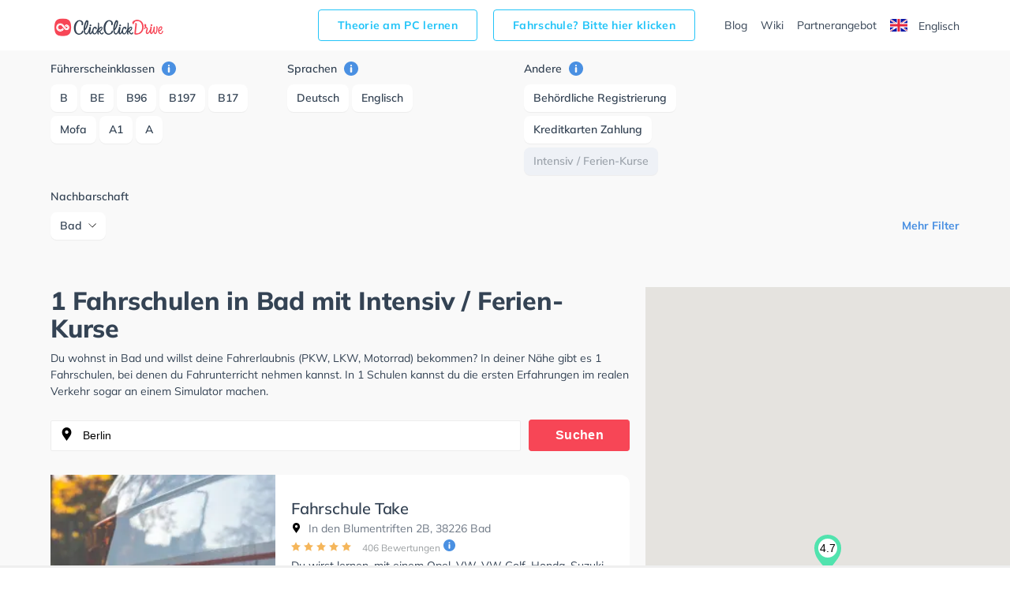

--- FILE ---
content_type: text/plain
request_url: https://rtb.openx.net/openrtbb/prebidjs
body_size: -85
content:
{"id":"7177c543-d5c6-45bb-80fc-cbff2a22f74b","nbr":0}